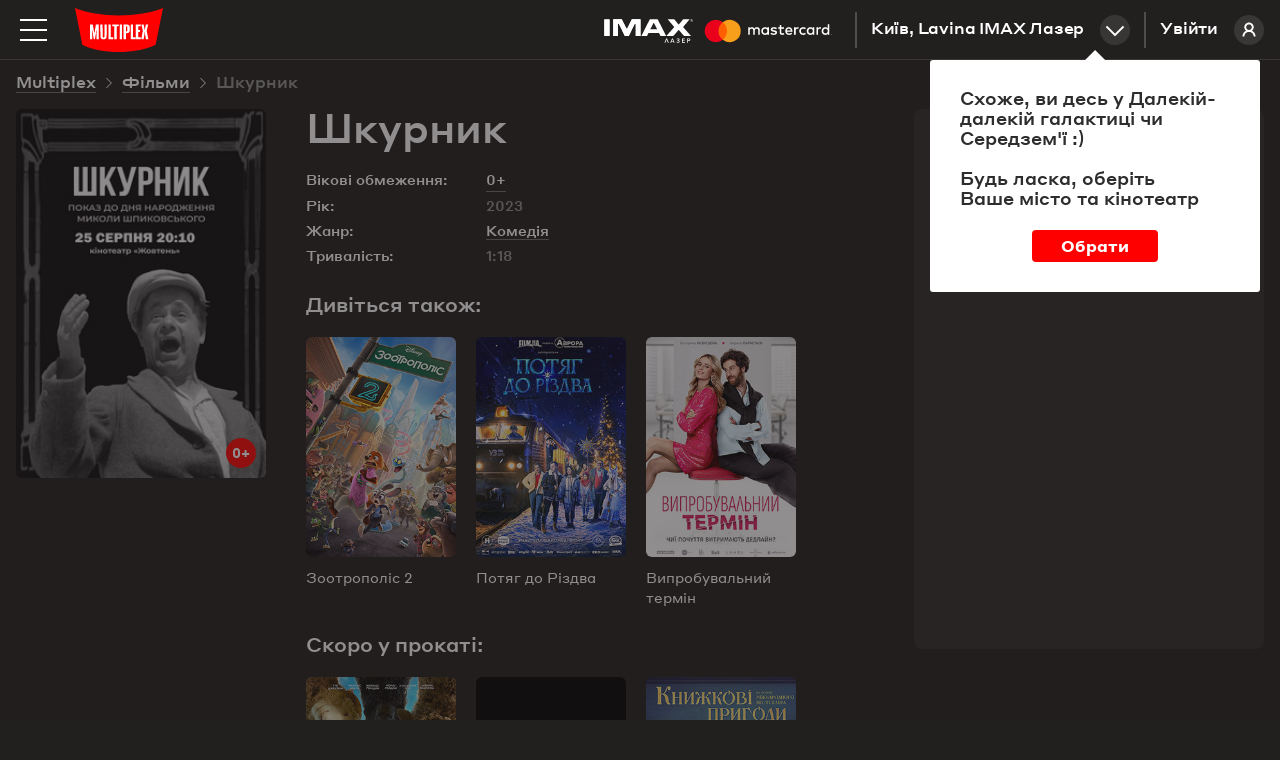

--- FILE ---
content_type: text/html; charset=utf-8
request_url: https://multiplex.ua/movie/355441
body_size: 22197
content:






<!DOCTYPE html >
	
<html prefix="og: http://ogp.me/ns#" lang="uk">
<head>
		
	
	
	
	<meta charset="UTF-8">
	<link rel="canonical" href="https://multiplex.ua/movie/355441" />
	<meta name="apple-itunes-app" content="app-id=1160648734">
	<link rel="shortcut icon" href="/img/favicon.png" type="image/x-icon">
	<script defer src="/js/vendor/jquery-2.1.3.min.js"></script>
	<script>
		var CURRENCY = '₴'
		var PRICE_FROM = "від"
		
		var dtplang = "ua"
		if (dtplang == "ua") {
			dtplang = "uk"
		}
		var firstVisit =  true ,
		noCity =  false 
	</script>
	
	<script defer src="/js/dst/cookie.js"></script>
	<script defer src="/js/vendor/jquery.maskedinput.min.js"></script>
	<link rel="stylesheet" type="text/css" href="/css/index.css?v=202508201140">
	<script>
		var mobiledetect =  false  || window.innerWidth <= 1024;
	</script>
	
	<script defer src="/js/vendor/jquery.mousewheel.min.js"></script>
	<link rel="stylesheet" type="text/css" href="/js/vendor/datetimepicker/jquery.datetimepicker.min.css">
	<script defer src="/js/vendor/datetimepicker/jquery.datetimepicker.full.min.js"></script>
	<script defer src="/js/vendor/moment.js"></script>
	<script defer src="/js/dst/ads.js?v=202508201140"></script>
	<script defer src="/js/dst/commons.js?v=202508201140"></script>
	
	
	<meta name="viewport" content="width=device-width,initial-scale=1,maximum-scale=1,user-scalable=no">
	
	<meta name="google-site-verification" content="0iQPJdb6Va9SYitKgn5reAWypk4zAUic28VLdJKCtoo" />
	<meta name="format-detection" content="date=no, address=no, time=no">
			<link 
				rel="alternate" 

				hreflang="ru" 
				hreflang="ru" 
				hreflang="ru" 

				href="https://multiplex.ua/ru/movie/355441" 
			/>
			<link 
				rel="alternate" 

				hreflang="uk" 
				hreflang="ua" 
				hreflang="ua" 

				href="https://multiplex.ua/movie/355441" 
			/>
			<link 
				rel="alternate" 

				hreflang="en" 
				hreflang="en" 
				hreflang="en" 

				href="https://multiplex.ua/en/movie/355441" 
			/>
	
	<script>
		(function(i,s,o,g,r,a,m){
			i["esSdk"] = r;
			i[r] = i[r] || function() {
			(i[r].q = i[r].q || []).push(arguments)
			}, a=s.createElement(o), m=s.getElementsByTagName(o)[0]; a.async=1; a.src=g;
			m.parentNode.insertBefore(a,m)}
			) (window, document, "script", "https://esputnik.com/scripts/v1/public/scripts?apiKey=eyJhbGciOiJSUzI1NiJ9.[base64].P5HZwwPK4CVR3lXiMMDOkRu1aW_Onp_rpMgSZN6AnDn1w7MyCj333HF3Of3Ee_cNvpwQd5KIPLTuRgdH_qntEw&domain=86DFBEF0-8D98-4D6B-88C2-5A716E028DC4", "es");
			es("pushOn");
	</script>
	
    <script>(function(w,d,s,l,i){w[l]=w[l]||[];w[l].push({'gtm.start':
        new Date().getTime(),event:'gtm.js'});var f=d.getElementsByTagName(s)[0],
        j=d.createElement(s),dl=l!='dataLayer'?'&l='+l:'';j.async=true;j.src=
        'https://www.googletagmanager.com/gtm.js?id='+i+dl;f.parentNode.insertBefore(j,f);
        })(window,document,'script','dataLayer','GTM-P29CGXTX');</script>
	

	<script>                 
		(function (d, s, i, r) {                                
		if (d.getElementById(i)) { return; }                                
		var n = d.createElement(s); 
		e = d.getElementsByTagName(s)[0]; 
		n.id = i;                                
		n.src = "https://webtracking-v01.bpmonline.com/Src/tracking_" + r + ".js"; e.parentNode.insertBefore(n, e);                 
		})(document, "script", "bpmTracking", "Clwzhbt3hrIye65KjEmdbpSY0B2OK4PVaotu5yIF"); 
	</script>




 
<script async src="https://www.googletagmanager.com/gtag/js?id=G-57R752LTC1"></script> 
<script> 
	window.dataLayer = window.dataLayer || []; function gtag(){dataLayer.push(arguments);} gtag('js', new Date()); gtag('config', 'G-57R752LTC1'); 
</script>

 
<script> 
	function gtag_report_conversion(url) { 
		var callback = function () {
			
			
			
			}; 
		gtag('event', 'conversion', { 'send_to': 'AW-931060705/DMl7CM-0sokBEOG3-7sD', 'transaction_id': sessionStorage.getItem('conversionGuid'), 'event_callback': callback }); 
		return false; 
	} 
</script>



	<script>
		window.analyticsData = {
			dynx_pagetype: "offerdetail",
			dynx_itemid: "HO00005077"
		}
	</script>
	<meta property="og:title" content='Шкурник - Multiplex' />
	<meta property="og:description" content="" />
	<meta property="og:url" content="https://multiplex.ua/movie/355441" />
	<meta property="og:image" content="https://multiplex.ua/images/a2/a7/a2a70e6953a333d816fab95b2341d720.jpeg" />
	<meta property="og:image:width" content="1024" />
	<meta property="og:image:height" content="704" />
	<meta property="og:type" content="video.movie" />
	
	
	
	
	
	

													
													
													
													
													
													
													
													
													
													
													
													

	<script defer src="/js/dst/movie.js?v=202508201140"></script>
	<script>
		
		var filmName_GA = ""
	
		var fbFilmData = {
			content_ids: ["HO00005077"],
			content_name: "Шкурник"
		}
		
	</script>
	<title>Шкурник (2023)  - відгуки глядачів, рейтинг фільму, рецензії кінокритиків і трейлери | Мультиплекс</title>

	<meta name="description" content="Шкурник (2023) - рейтинг кіно, відгуки і оцінки глядачів ✅ Думка кінокритиків ✅ Вся інформація про фільм на сайті ❱❱❱ ⭐️ MULTIPLEX ⭐️." />
	
	<meta name="Keywords" content='Шкурник, , Шкурник трейлер, Шкурник дата виходу, Шкурник кіно, Шкурник билети, Шкурник актори, Шкурник афиша, Шкурник кінотеатр, Шкурник розклад' />
	
	<script>
		var mvid =  355441 
	</script>
	<style>
		.movie_description p strong, .movie_description p strong a {
			font-weight: 700;
		}
	</style>
</head>
<body style="overflow: auto; background-color: #221f1f;">












<script type="application/ld+json">
{
	"@context": "http://schema.org",
	"@type": "Movie",
	"name": "Шкурник",
	"description": "",
	"image": "https://multiplex.ua\/images\/f4\/ea\/f4ea628ae179aa1d9e5ef3edce3ff039.jpeg",
	"sameAs": ["https://multiplex.ua/ru/movie/355441""https://multiplex.ua/en/movie/355441"],
	"duration": "1:18",
	"alternativeHeadline": "",
	"dateCreated": "2023-08-15",
		"genre": "Комедія",
	"director": {
		"@type": "Person",
		"name": ""
	},	
	"aggregateRating": {
    "@type": "AggregateRating",
    "ratingValue": "8",
		"bestRating": "10",
    "ratingCount": "8000"
  }
}
</script>








<noscript><iframe src="https://www.googletagmanager.com/ns.html?id=GTM-P29CGXTX"
	height="0" width="0" style="display:none;visibility:hidden"></iframe></noscript>


<script>
var pageIdent = "movie",
	up = "";
</script>


<script type="application/ld+json">
	{
		"@context": "http://schema.org",
		"@type": "Organization",
		"name": "Multiplex",
		"description": "MULTIPLEX — найбільша мережа кінотеатрів в Україні",
		"alternateName": "Мультиплекс",
		"brand": "Multiplex",
		"url": "https://multiplex.ua",
		"logo": "https://multiplex.ua/img/logo.svg",
		"foundingDate": "2003",
		"founder": "Антон Пугач",
		"address": {
			"@type": "PostalAddress",
			"addressLocality": "Київ, Україна",
			"postalCode": "03035",
			"streetAddress": "вул. Липківського, 45, бізнес центр \u0022НЕСТ\u0022, офіс 707",
		},
		"sameAs": [
			"https://uk.wikipedia.org/wiki/Multiplex_(мережа_кінотеатрів)",
			"https://www.facebook.com/uamultiplex",
			"https://www.youtube.com/user/MultiplexChannel",
			"https://www.instagram.com/multiplex_official/"
		]
	}
</script>


<p class="lang_close" style="display: none">Перейти до сайту</p>
<p class="lang_next" style="display: none">Наступна підказка</p>
<div class="modal_youtube">
	<div class="yt_header">
		<p class="yt_heading"><i class="backsho"></i><span>Трейлер</span>: <a href="/" style="pointer-events: none"></a></p>
		<p class="yt_close">Закрити <i></i></p>
	</div>
	<div class="yt_iframe">
		<img src="/img/logo_about.svg" class="yt_preload animated" alt="Loading..." title="Loading...">
	</div>
</div>


<div class="header  ">
	<div class="header-top">

		<img 
			class="menu-btn" 
			src="/img/menu.svg" 
			alt="Меню" 
			title="Меню"
		>
		<a class="logolink" href="/"><img src="/img/logo.svg" alt="Multiplex" title="Multiplex"></a>
		
		<a class="lk_link" href="https://friends.multiplex.ua" rel="nofollow">
			Увійти
			<img src="/img/ava_temp1.svg" alt="">
		</a>

		<div class="geo" id="tocinemas">Київ, Lavina IMAX Лазер<div class="geo_select"></div></div>


		

			

			

			
				
					<a href="/imax_laser" class="imax_link twins_link" style="line-height: 0">
						<img src="/img/imax_laser/logo_imax_white.svg" style="height: 24px; position: relative;" alt="IMAX LASER" title="IMAX LASER">
						<svg width="148" viewBox="0 0 479 110" xmlns="http://www.w3.org/2000/svg"><g fill="none" fill-rule="evenodd"><path d="M0 0h478.99v109.97H0z"/><path d="M216.39 67.11v-15c0-5.66-3.61-9.47-9.42-9.52a9.27 9.27 0 0 0-8.41 4.26 8.79 8.79 0 0 0-7.91-4.26 7.92 7.92 0 0 0-7 3.56v-3h-5.21v23.96h5.26V53.84c0-4.16 2.3-6.36 5.86-6.36 3.56 0 5.21 2.25 5.21 6.31v13.32H200V53.84c0-4.16 2.4-6.36 5.86-6.36 3.46 0 5.26 2.25 5.26 6.31v13.32h5.27zm77.83-23.94h-8.51v-7.26h-5.26v7.26h-4.86v4.76h4.86v10.91c0 5.56 2.15 8.87 8.31 8.87a12.24 12.24 0 0 0 6.51-1.85l-1.5-4.46a9.62 9.62 0 0 1-4.61 1.35c-2.6 0-3.46-1.6-3.46-4V47.93h8.51l.01-4.76zm44.43-.6a7.06 7.06 0 0 0-6.31 3.51v-2.91h-5.16v23.94h5.21V53.69c0-4 1.7-6.16 5.11-6.16a8.49 8.49 0 0 1 3.26.6l1.6-4.91a11.13 11.13 0 0 0-3.71-.65zm-67.17 2.5a17.9 17.9 0 0 0-9.77-2.5c-6.06 0-10 2.91-10 7.66 0 3.91 2.9 6.31 8.26 7.06l2.45.35c2.85.4 4.21 1.15 4.21 2.5 0 1.85-1.9 2.91-5.46 2.91a12.76 12.76 0 0 1-8-2.5l-2.37 4.05a17.27 17.27 0 0 0 10.37 3.11c6.91 0 10.92-3.26 10.92-7.81 0-4.21-3.16-6.41-8.36-7.16l-2.45-.35c-2.25-.3-4.06-.75-4.06-2.35 0-1.75 1.7-2.8 4.56-2.8a15.43 15.43 0 0 1 7.46 2.05l2.24-4.22zM411 42.57a7.06 7.06 0 0 0-6.31 3.51v-2.91h-5.16v23.94h5.21V53.69c0-4 1.7-6.16 5.11-6.16a8.49 8.49 0 0 1 3.26.6l1.6-4.91a11.13 11.13 0 0 0-3.71-.65zm-67.09 12.57c0 7.26 5.06 12.57 12.77 12.57a12.54 12.54 0 0 0 8.61-2.86l-2.5-4.21a10.52 10.52 0 0 1-6.26 2.15c-4.16 0-7.21-3.06-7.21-7.66s3.06-7.61 7.21-7.66a10.52 10.52 0 0 1 6.26 2.15l2.5-4.21a12.54 12.54 0 0 0-8.61-2.86c-7.71 0-12.77 5.31-12.77 12.57v.02zm48.78 0v-12h-5.21v2.91a9.08 9.08 0 0 0-7.56-3.51c-6.71 0-12 5.26-12 12.57 0 7.31 5.26 12.57 12 12.57a9.08 9.08 0 0 0 7.56-3.51v2.9h5.21V55.14zm-19.38 0c0-4.21 2.75-7.66 7.26-7.66 4.31 0 7.21 3.31 7.21 7.66s-2.9 7.66-7.21 7.66c-4.51 0-7.26-3.46-7.26-7.66zm-62.86-12.57c-7 0-11.92 5.11-11.92 12.57 0 7.61 5.11 12.57 12.27 12.57a14.55 14.55 0 0 0 9.82-3.36l-2.55-3.86a11.41 11.41 0 0 1-7 2.5c-3.36 0-6.41-1.55-7.16-5.86h17.78c.05-.65.1-1.3.1-2 0-7.46-4.66-12.57-11.37-12.57l.03.01zm-.1 4.66c3.36 0 5.51 2.1 6.06 5.81H304c.55-3.46 2.65-5.81 6.36-5.81h-.01zM441 55.14V33.55h-5.21v12.52a9.08 9.08 0 0 0-7.56-3.51c-6.71 0-12 5.26-12 12.57 0 7.31 5.26 12.57 12 12.57a9.08 9.08 0 0 0 7.56-3.51v2.9H441V55.14zm6.09 9.76a1.53 1.53 0 0 1 1.09.45 1.49 1.49 0 0 1 0 2.14 1.6 1.6 0 0 1-.49.33 1.5 1.5 0 0 1-.6.12 1.55 1.55 0 0 1-1.44-.93 1.5 1.5 0 0 1 0-1.18 1.52 1.52 0 0 1 .82-.81 1.57 1.57 0 0 1 .64-.12h-.02zm0 2.7a1.13 1.13 0 0 0 .46-.09 1.19 1.19 0 0 0 0-2.18 1.15 1.15 0 0 0-.46-.09 1.19 1.19 0 0 0-.47.09 1.19 1.19 0 0 0-.38 1.93 1.19 1.19 0 0 0 .87.34h-.02zm.09-1.9a.64.64 0 0 1 .42.12.4.4 0 0 1 .15.33.38.38 0 0 1-.12.29.56.56 0 0 1-.33.14l.46.53h-.36l-.43-.53h-.14v.53h-.3v-1.4l.65-.01zm-.35.26v.38h.35a.34.34 0 0 0 .19 0 .16.16 0 0 0 .07-.14.16.16 0 0 0-.07-.14.34.34 0 0 0-.19 0l-.35-.1zm-25.19-10.82c0-4.21 2.75-7.66 7.26-7.66 4.31 0 7.21 3.31 7.21 7.66s-2.9 7.66-7.21 7.66c-4.51 0-7.26-3.46-7.26-7.66zm-175.9 0v-12h-5.21v2.91a9.08 9.08 0 0 0-7.53-3.48c-6.71 0-12 5.26-12 12.57 0 7.31 5.26 12.57 12 12.57a9.08 9.08 0 0 0 7.56-3.51v2.9h5.21l-.03-11.96zm-19.38 0c0-4.21 2.75-7.66 7.26-7.66 4.31 0 7.21 3.31 7.21 7.66s-2.9 7.66-7.21 7.66c-4.51 0-7.26-3.45-7.26-7.66z" fill="#FFF" fill-rule="nonzero"/><g fill-rule="nonzero"><path fill="#FF5F00" d="M80.46 26.68h31.5v56.61h-31.5z"/><path d="M82.46 55a35.94 35.94 0 0 1 13.75-28.3c-14.76-11.6-35.956-9.91-48.693 3.881-12.736 13.792-12.736 35.056 0 48.848C60.254 93.22 81.45 94.909 96.21 83.31A35.94 35.94 0 0 1 82.46 55z" fill="#EB001B"/><path d="M154.46 55a36 36 0 0 1-58.25 28.3 36 36 0 0 0 0-56.61A36 36 0 0 1 154.46 55zM151 77.29v-1.16h.47v-.23h-1.17v.24h.47v1.16l.23-.01zm2.31 0v-1.4H153l-.42 1-.42-1h-.37v1.4h.21v-1.05l.39.91h.27l.39-.91v1.06l.26-.01z" fill="#F79E1B"/></g></g></svg>
					</a>
				

				

			

			
			
			


			


						 

		

	</div>
</div>


<div class="mob_blackout"></div>
<div class="modal_ticketing">
	<div class="yt_header">
		<p class="yt_heading"><i class="backsho"></i>Вибір місць: <a href="/" style="pointer-events: none"></a></p>
		<p class="yt_close">Закрити <i></i></p>
	</div>
	<div class="ticket_iframe">
		<img src="/img/logo_about.svg" class="yt_preload animated" alt="loading...">
		<iframe id="tktiframe" style="width: 100%; height: 100%" allowfullscreen=""></iframe>
	</div>
</div>
<div class="left_menu js-left-menu">
	<div class="container">
		<div class="menu_close"></div>
		<ul class="langs">
				<li data-lang="ru" ><a href="/ru/movie/355441" hreflang='ru' target="_top">ru</a></li>
				<li data-lang="ua" class="active"><a href="/movie/355441" hreflang='uk' target="_top">ua</a></li>
				<li data-lang="en" ><a href="/en/movie/355441" hreflang='en' target="_top">en</a></li>
		</ul>
		<div class="menu_logo">
			<svg width="210" height="105" xmlns:xlink="http://www.w3.org/1999/xlink">
				<defs>
					<path id="a" d="M0 .09h209.987v104.74H0z"/>
				</defs>
				<g fill="none" fill-rule="evenodd">
					<g>
						<mask id="b" fill="#fff">
							<use xlink:href="#a"/>
						</mask>
						<path d="M209.987.09C154.95 23.598 55.037 23.598 0 .09l17.499 87.28c44.632 23.233 126.984 23.325 174.989 0L209.987.09z" fill="red" mask="url(#b)"/>
					</g>
					<path fill="#FFF" d="M49.285 40l-3.342 19.17-.225 1.288h-.436l-.223-1.278L41.715 40 35 40.005V75h5.192l.021-10.34-.445-11.697h.418L44.131 75h2.738l3.945-22.037h.418l-.445 11.696V75H56V40.005zM70.26 40l-.143 28.877c0 1.517-1.41 1.868-2.117 1.868-.796 0-2.117-.351-2.117-1.868L65.74 40H60l.475 27.557C60.475 72.42 62.268 75 68 75s7.525-2.581 7.525-7.443L76 40h-5.74zM85.228 70.636V40H80v35h11v-4.364zM138.362 70.636V40H133v35h11v-4.364zM157 44.364V40h-11v35h10.925v-4.364h-5.655V57.58h4.216v-4.364h-4.216v-8.852zM104 40H89v4.21h4.741V75h5.518V44.21H104zM107 75h5V40h-5zM125.287 53.821c0 1.363-.301 2.613-2.578 2.613h-.996V44.362h1.407c2.44 0 2.167 1.565 2.167 2.928v6.531zm-1.623-13.818L116 40v35h5.713V60.83h2.14c4.803 0 7.147-2.412 7.147-6.17v-8.13c0-3.758-1.733-6.527-7.336-6.527zM174.646 40h-5.56l-2.37 13.027h-.432L163.914 40h-5.56l3.51 15.071L158 75h5.764l2.013-12.028.51-5.735h.422l.515 5.735L169.199 75H175l-3.863-19.929z"/>
				</g>
			</svg>
		</div>
		<div class="mob_container">
			<div class="menu_list"><a href="/" class="menu_item">Зараз у кіно</a><a href="/soon" class="menu_item">Скоро у прокаті</a>

				
		   		<a href="https://new.multiplex.ua/order/cinema/0000000017/concession" class="menu_item yellow">Купити попкорн онлайн</a>
				

				<a href="/promotions" class="menu_item">Акції та знижки</a><a href="/cinemas" class="menu_item">Кінотеатри</a>
				



				
				<a href="/refund" class="menu_item">Повернення квитків
					</a><a href="/faq#open_feedbeck_menu" class="menu_item">Допомога
					</a><a href="/about" class="menu_item">Про компанію</a>
				<a href="javascript:;" id="tofeedback" class="menu_item" style="display: none">Написати нам</a>
			</div>
			<div class="menu-block">
				<div class="menu-block-heading">
					Особистий кабінет
				</div>
				<a href="https://friends.multiplex.ua" class="menu-block-btn" rel="nofollow">
					<img 
						src="/img/ava_temp1.svg" 
						alt='Увійти'
					>Увійти
				</a>
			</div>
		</div>

		<div class="menu-block">
			<div class="menu-block-heading">Ми в соціальних мережах</div>

			<div class="menu_soc">
				<a class="menu_soc_item" href="https://www.facebook.com/uamultiplex" rel="nofollow" target="_blank">
					<svg fill="none" height="28" viewBox="0 0 28 28" width="28" xmlns="http://www.w3.org/2000/svg">
						<path d="M12.0422 22V14.4923H10V11.7892H12.0422V9.4804C12.0422 7.66611 13.2486 6 16.0282 6C17.1537 6 17.9859 6.10488 17.9859 6.10488L17.9203 8.62914C17.9203 8.62914 17.0716 8.6211 16.1454 8.6211C15.143 8.6211 14.9824 9.07014 14.9824 9.81544V11.7892H18L17.8687 14.4923H14.9824V22H12.0422Z"
									fill="white" />
						

						<rect class="hover-border" height="27" rx="7.5" stroke="white" width="27" x="0.5" y="0.5" />
					</svg>
					Facebook
				</a>

				<a class="menu_soc_item" href="https://www.youtube.com/user/MultiplexChannel" rel="nofollow" target="_blank">
					<svg fill="none" height="28" viewBox="0 0 28 28" width="28" xmlns="http://www.w3.org/2000/svg">
						<g clip-path="url(#clip0_1419_7416)">
							<path d="M21.6667 10.338C21.5761 10.0148 21.3996 9.7222 21.156 9.4913C20.9055 9.25331 20.5985 9.08306 20.264 8.99664C19.012 8.66664 13.996 8.66664 13.996 8.66664C11.9049 8.64284 9.81427 8.74749 7.73598 8.97997C7.40144 9.07278 7.09503 9.24683 6.84398 9.48664C6.59732 9.72397 6.41865 10.0166 6.32532 10.3373C6.10111 11.5451 5.99218 12.7715 5.99998 14C5.99198 15.2273 6.10065 16.4533 6.32532 17.6626C6.41665 17.982 6.59465 18.2733 6.84198 18.5086C7.08932 18.744 7.39732 18.914 7.73598 19.004C9.00465 19.3333 13.996 19.3333 13.996 19.3333C16.0898 19.3571 18.183 19.2525 20.264 19.02C20.5985 18.9335 20.9055 18.7633 21.156 18.5253C21.3995 18.2945 21.5758 18.0018 21.666 17.6786C21.896 16.4713 22.0079 15.2444 22 14.0153C22.0173 12.781 21.9056 11.5483 21.6667 10.3373V10.338ZM12.4013 16.2826V11.718L16.5747 14.0006L12.4013 16.2826Z"
										fill="white" />
							
						</g>
						<rect class="hover-border" height="27" rx="7.5" stroke="white" width="27" x="0.5" y="0.5" />
						<defs>
							<clipPath id="clip0_1419_7416">
								<rect fill="white" height="16" transform="translate(6 6)" width="16" />
							</clipPath>
						</defs>
					</svg>
					Youtube
				</a>

				<a class="menu_soc_item" href="https://www.instagram.com/multiplex_official/" rel="nofollow" target="_blank">
					<svg fill="none" height="28" viewBox="0 0 28 28" width="28" xmlns="http://www.w3.org/2000/svg">
						<ellipse cx="13.5769" cy="13.8125" rx="5.84615" ry="5.9375" stroke="white" stroke-width="1.5" />
						<ellipse cx="20.8216" cy="6.45455" fill="white" rx="1.67832" ry="1.70455" />
						<rect class="hover-border" height="27" rx="7.5" stroke="white" width="27" x="0.5" y="0.5" />
					</svg>
					Instagram
				</a>

				<a class="menu_soc_item" href="https://t.me/super_cheese">
					<svg fill="none" height="28" viewBox="0 0 28 28" width="28" xmlns="http://www.w3.org/2000/svg">
						<path clip-rule="evenodd"
									d="M7.09992 13.0733C11.3949 11.1916 14.2589 9.95115 15.6919 9.35181C19.7834 7.64056 20.6335 7.34329 21.1877 7.33348C21.3095 7.33132 21.5821 7.36169 21.7586 7.50572C21.9076 7.62734 21.9486 7.79162 21.9683 7.90692C21.9879 8.02223 22.0123 8.2849 21.9929 8.49013C21.7712 10.8327 20.8118 16.5175 20.3237 19.1412C20.1172 20.2514 19.7105 20.6237 19.3169 20.6601C18.4613 20.7393 17.8116 20.0915 16.9829 19.5453C15.6862 18.6906 14.9537 18.1585 13.695 17.3245C12.2404 16.3606 13.1834 15.8308 14.0124 14.965C14.2293 14.7385 17.999 11.2906 18.0719 10.9778C18.0811 10.9387 18.0895 10.7929 18.0034 10.7159C17.9172 10.6389 17.7901 10.6652 17.6983 10.6862C17.5683 10.7159 15.4968 12.0926 11.4839 14.8165C10.8959 15.2225 10.3633 15.4203 9.88616 15.41C9.36012 15.3985 8.34822 15.1109 7.59598 14.865C6.67333 14.5634 5.94002 14.404 6.00388 13.8918C6.03714 13.625 6.40248 13.3522 7.09992 13.0733Z"
									fill="white"
									fill-rule="evenodd" />
						

						<rect class="hover-border" height="27" rx="7.5" stroke="white" width="27" x="0.5" y="0.5" />
					</svg>
					Telegram
				</a>
			</div>


		</div>
	</div>
</div>
<div class="menu right_menu animatedlong slideInUp">
	<img class="menu_close" src="/img/menu_close.png" alt='Закрити' title='Закрити'>
	<div class="citylist">
		<p class="heading">Місто:</p>
			<p class="cityname active"><span>Київ</span></p>
			<p class="cityname "><span>Дніпро</span></p>
			<p class="cityname "><span>Львів</span></p>
			<p class="cityname "><span>Одеса</span></p>
			<p class="cityname "><span>Миколаїв</span></p>
			<p class="cityname "><span>Харків</span></p>
			<p class="cityname "><span>Хмельницький</span></p>
			<p class="cityname "><span>Житомир</span></p>
			<p class="cityname "><span>Кривий Ріг</span></p>
			<p class="cityname "><span>Чернігів</span></p>
			<p class="cityname "><span>Полтава</span></p>
			<p class="cityname "><span>Ужгород</span></p>
			<p class="cityname "><span>Луцьк</span></p>
			<p class="cityname "><span>Черкаси</span></p>
		
	</div>
		<div class="rm_clist" style="display: block" data-cityname="Київ">
			<p class="heading heading--inverse">Кінотеатр:</p>
				<div class="cinema active" data-id="0000000017" data-name="Lavina IMAX Лазер">
					<div class="c_left">
						<p class="cname_s cname"><span>Lavina IMAX Лазер</span></p>
						<p class="address">вул. Берковецька, 6Д</p>
					</div>
						<a href="/cinema/kyiv/lavina" class="about cname"><img src="/img/rm_sch.png" title='Розклад сеансів' alt='Розклад сеансів'>Розклад сеансів </a>
				</div>
				<div class="cinema " data-id="0000000034" data-name="Respublika Park IMAX">
					<div class="c_left">
						<p class="cname_s cname"><span>Respublika Park IMAX</span></p>
						<p class="address">Кільцева дорога, 1</p>
					</div>
						<a href="/cinema/kyiv/respublika" class="about cname"><img src="/img/rm_sch.png" title='Розклад сеансів' alt='Розклад сеансів'>Розклад сеансів </a>
				</div>
				<div class="cinema " data-id="0000000032" data-name="Retroville ScreenX">
					<div class="c_left">
						<p class="cname_s cname"><span>Retroville ScreenX</span></p>
						<p class="address"> просп. Європейського Союзу, 47</p>
					</div>
						<a href="/cinema/kyiv/retroville" class="about cname"><img src="/img/rm_sch.png" title='Розклад сеансів' alt='Розклад сеансів'>Розклад сеансів </a>
				</div>
				<div class="cinema " data-id="0000000003" data-name="Проспект">
					<div class="c_left">
						<p class="cname_s cname"><span>Проспект</span></p>
						<p class="address">вул. Гната Хоткевича, 1В</p>
					</div>
						<a href="/cinema/kyiv/prospect" class="about cname"><img src="/img/rm_sch.png" title='Розклад сеансів' alt='Розклад сеансів'>Розклад сеансів </a>
				</div>
				<div class="cinema " data-id="0000000005" data-name="Атмосфера">
					<div class="c_left">
						<p class="cname_s cname"><span>Атмосфера</span></p>
						<p class="address">Столичне шосе, 103</p>
					</div>
						<a href="/cinema/kyiv/atmosphera" class="about cname"><img src="/img/rm_sch.png" title='Розклад сеансів' alt='Розклад сеансів'>Розклад сеансів </a>
				</div>
				<div class="cinema " data-id="0000000004" data-name="Victoria Gardens">
					<div class="c_left">
						<p class="cname_s cname"><span>Victoria Gardens</span></p>
						<p class="address">вул. Лугова, 12</p>
					</div>
						<a href="/cinema/kyiv/karavan" class="about cname"><img src="/img/rm_sch.png" title='Розклад сеансів' alt='Розклад сеансів'>Розклад сеансів </a>
				</div>
				<div class="cinema " data-id="0000000001" data-name="Komod">
					<div class="c_left">
						<p class="cname_s cname"><span>Komod</span></p>
						<p class="address">вул. Шептицького, 4A</p>
					</div>
						<a href="/cinema/kyiv/komod" class="about cname"><img src="/img/rm_sch.png" title='Розклад сеансів' alt='Розклад сеансів'>Розклад сеансів </a>
				</div>
				<div class="cinema " data-id="0000000031" data-name="ЦУМ">
					<div class="c_left">
						<p class="cname_s cname"><span>ЦУМ</span></p>
						<p class="address">вул. Хрещатик, 38, Київ</p>
					</div>
						<a href="/cinema/kyiv/tsum" class="about cname"><img src="/img/rm_sch.png" title='Розклад сеансів' alt='Розклад сеансів'>Розклад сеансів </a>
				</div>
		</div>
		<div class="rm_clist"  data-cityname="Дніпро">
			<p class="heading heading--inverse">Кінотеатр:</p>
				<div class="cinema " data-id="0000000011" data-name="Караван">
					<div class="c_left">
						<p class="cname_s cname"><span>Караван</span></p>
						<p class="address">вул. Нижньодніпровська, 17</p>
					</div>
						<a href="/cinema/dnipro/karavandnepr" class="about cname"><img src="/img/rm_sch.png" title='Розклад сеансів' alt='Розклад сеансів'>Розклад сеансів </a>
				</div>
				<div class="cinema " data-id="0000000018" data-name="Дафі IMAX">
					<div class="c_left">
						<p class="cname_s cname"><span>Дафі IMAX</span></p>
						<p class="address">бул. Зоряний, 1А</p>
					</div>
						<a href="/cinema/dnipro/dafi_imax" class="about cname"><img src="/img/rm_sch.png" title='Розклад сеансів' alt='Розклад сеансів'>Розклад сеансів </a>
				</div>
		</div>
		<div class="rm_clist"  data-cityname="Львів">
			<p class="heading heading--inverse">Кінотеатр:</p>
				<div class="cinema " data-id="0000000020" data-name="Victoria Gardens">
					<div class="c_left">
						<p class="cname_s cname"><span>Victoria Gardens</span></p>
						<p class="address">вул. Кульпарківська, 226 А</p>
					</div>
						<a href="/cinema/lviv/victoriagardens" class="about cname"><img src="/img/rm_sch.png" title='Розклад сеансів' alt='Розклад сеансів'>Розклад сеансів </a>
				</div>
				<div class="cinema " data-id="0000000027" data-name="Spartak">
					<div class="c_left">
						<p class="cname_s cname"><span>Spartak</span></p>
						<p class="address">вул. Гетьмана Мазепи, 1Б</p>
					</div>
						<a href="/cinema/lviv/spartak" class="about cname"><img src="/img/rm_sch.png" title='Розклад сеансів' alt='Розклад сеансів'>Розклад сеансів </a>
				</div>
		</div>
		<div class="rm_clist"  data-cityname="Одеса">
			<p class="heading heading--inverse">Кінотеатр:</p>
				<div class="cinema " data-id="0000000029" data-name="Gagarinn Plaza">
					<div class="c_left">
						<p class="cname_s cname"><span>Gagarinn Plaza</span></p>
						<p class="address">вул. Генуезька, 5/2</p>
					</div>
						<a href="/cinema/odesa/gagarinn_plaza" class="about cname"><img src="/img/rm_sch.png" title='Розклад сеансів' alt='Розклад сеансів'>Розклад сеансів </a>
				</div>
				<div class="cinema " data-id="0000000030" data-name="Riviera ScreenX">
					<div class="c_left">
						<p class="cname_s cname"><span>Riviera ScreenX</span></p>
						<p class="address">Південна дорога, 101А, Одеська область</p>
					</div>
						<a href="/cinema/odesa/riviera" class="about cname"><img src="/img/rm_sch.png" title='Розклад сеансів' alt='Розклад сеансів'>Розклад сеансів </a>
				</div>
		</div>
		<div class="rm_clist"  data-cityname="Миколаїв">
			<p class="heading heading--inverse">Кінотеатр:</p>
				<div class="cinema " data-id="0000000013" data-name="City Center">
					<div class="c_left">
						<p class="cname_s cname"><span>City Center</span></p>
						<p class="address">пр-т. Центральний, 98</p>
					</div>
						<a href="/cinema/mykolaiv/citycenter" class="about cname"><img src="/img/rm_sch.png" title='Розклад сеансів' alt='Розклад сеансів'>Розклад сеансів </a>
				</div>
		</div>
		<div class="rm_clist"  data-cityname="Харків">
			<p class="heading heading--inverse">Кінотеатр:</p>
				<div class="cinema " data-id="0000000033" data-name="Nikolsky">
					<div class="c_left">
						<p class="cname_s cname"><span>Nikolsky</span></p>
						<p class="address">Григорія Сковороди, 2а</p>
					</div>
						<a href="/cinema/kharkiv/nikolsky" class="about cname"><img src="/img/rm_sch.png" title='Розклад сеансів' alt='Розклад сеансів'>Розклад сеансів </a>
				</div>
				<div class="cinema " data-id="0000000016" data-name="Дафі">
					<div class="c_left">
						<p class="cname_s cname"><span>Дафі</span></p>
						<p class="address">вул. Героїв Праці, 9</p>
					</div>
						<a href="/cinema/kharkiv/dafi" class="about cname"><img src="/img/rm_sch.png" title='Розклад сеансів' alt='Розклад сеансів'>Розклад сеансів </a>
				</div>
		</div>
		<div class="rm_clist"  data-cityname="Хмельницький">
			<p class="heading heading--inverse">Кінотеатр:</p>
				<div class="cinema " data-id="0000000009" data-name="Оазис">
					<div class="c_left">
						<p class="cname_s cname"><span>Оазис</span></p>
						<p class="address">вул. Степана Бандери, 2А</p>
					</div>
						<a href="/cinema/khmelnytskyi/oazis" class="about cname"><img src="/img/rm_sch.png" title='Розклад сеансів' alt='Розклад сеансів'>Розклад сеансів </a>
				</div>
		</div>
		<div class="rm_clist"  data-cityname="Житомир">
			<p class="heading heading--inverse">Кінотеатр:</p>
				<div class="cinema " data-id="0000000007" data-name="Глобал UA">
					<div class="c_left">
						<p class="cname_s cname"><span>Глобал UA</span></p>
						<p class="address">вул. Київська, 77</p>
					</div>
						<a href="/cinema/zhytomyr/globalua" class="about cname"><img src="/img/rm_sch.png" title='Розклад сеансів' alt='Розклад сеансів'>Розклад сеансів </a>
				</div>
		</div>
		<div class="rm_clist"  data-cityname="Кривий Ріг">
			<p class="heading heading--inverse">Кінотеатр:</p>
				<div class="cinema " data-id="0000000015" data-name="Victory Plaza">
					<div class="c_left">
						<p class="cname_s cname"><span>Victory Plaza</span></p>
						<p class="address">проспект Центральний, 37</p>
					</div>
						<a href="/cinema/kryvyi_rih/victoriaplaza" class="about cname"><img src="/img/rm_sch.png" title='Розклад сеансів' alt='Розклад сеансів'>Розклад сеансів </a>
				</div>
		</div>
		<div class="rm_clist"  data-cityname="Чернігів">
			<p class="heading heading--inverse">Кінотеатр:</p>
				<div class="cinema " data-id="0000000006" data-name="Hollywood">
					<div class="c_left">
						<p class="cname_s cname"><span>Hollywood</span></p>
						<p class="address">проспект Левка Лук&#39;яненка, 74</p>
					</div>
						<a href="/cinema/chernihiv/hollywood" class="about cname"><img src="/img/rm_sch.png" title='Розклад сеансів' alt='Розклад сеансів'>Розклад сеансів </a>
				</div>
		</div>
		<div class="rm_clist"  data-cityname="Полтава">
			<p class="heading heading--inverse">Кінотеатр:</p>
				<div class="cinema " data-id="0000000019" data-name="Екватор">
					<div class="c_left">
						<p class="cname_s cname"><span>Екватор</span></p>
						<p class="address">вул. Ковпака, 26</p>
					</div>
						<a href="/cinema/poltava/ekvator" class="about cname"><img src="/img/rm_sch.png" title='Розклад сеансів' alt='Розклад сеансів'>Розклад сеансів </a>
				</div>
		</div>
		<div class="rm_clist"  data-cityname="Ужгород">
			<p class="heading heading--inverse">Кінотеатр:</p>
				<div class="cinema " data-id="0000000035" data-name="ТРЦ &#34;Pannonia&#34;">
					<div class="c_left">
						<p class="cname_s cname"><span>ТРЦ &#34;Pannonia&#34;</span></p>
						<p class="address">пл. Поштова, 4а</p>
					</div>
						<a href="/cinema/uzhhorod/pannonia" class="about cname"><img src="/img/rm_sch.png" title='Розклад сеансів' alt='Розклад сеансів'>Розклад сеансів </a>
				</div>
		</div>
		<div class="rm_clist"  data-cityname="Луцьк">
			<p class="heading heading--inverse">Кінотеатр:</p>
				<div class="cinema " data-id="0000000021" data-name="Промінь">
					<div class="c_left">
						<p class="cname_s cname"><span>Промінь</span></p>
						<p class="address">пр-т Грушевського, 2</p>
					</div>
						<a href="/cinema/lutsk/promin" class="about cname"><img src="/img/rm_sch.png" title='Розклад сеансів' alt='Розклад сеансів'>Розклад сеансів </a>
				</div>
		</div>
		<div class="rm_clist"  data-cityname="Черкаси">
			<p class="heading heading--inverse">Кінотеатр:</p>
				<div class="cinema " data-id="0000000024" data-name="Любава">
					<div class="c_left">
						<p class="cname_s cname"><span>Любава</span></p>
						<p class="address">бул. Шевченко, 208/1 </p>
					</div>
						<a href="/cinema/cherkasy/lyubava" class="about cname"><img src="/img/rm_sch.png" title='Розклад сеансів' alt='Розклад сеансів'>Розклад сеансів </a>
				</div>
				<div class="cinema " data-id="0000000023" data-name="Дніпро Плаза">
					<div class="c_left">
						<p class="cname_s cname"><span>Дніпро Плаза</span></p>
						<p class="address">вул. Припортова, 34</p>
					</div>
						<a href="/cinema/cherkasy/dniproplaza" class="about cname"><img src="/img/rm_sch.png" title='Розклад сеансів' alt='Розклад сеансів'>Розклад сеансів </a>
				</div>
		</div>
</div>


	<div class="mob_sw mob_geo" >
		<div>
			<div class="mg_header">
				<div class="mob_lm_close">
					<img src="/img/m_close_formob.png" alt='Закрити' title='Закрити'>
				</div>
			</div>
			<svg class="mg_logo_svg" width="210" height="105" xmlns:xlink="http://www.w3.org/1999/xlink">
				<defs>
					<path id="a" d="M0 .09h209.987v104.74H0z"></path>
				</defs>
				<g fill="none" fill-rule="evenodd">
					<g>
						<mask id="b" fill="#fff">
							<use xlink:href="#a"></use>
						</mask>
						<path d="M209.987.09C154.95 23.598 55.037 23.598 0 .09l17.499 87.28c44.632 23.233 126.984 23.325 174.989 0L209.987.09z" fill="red" mask="url(#b)"></path>
					</g>
					<path fill="#FFF" d="M49.285 40l-3.342 19.17-.225 1.288h-.436l-.223-1.278L41.715 40 35 40.005V75h5.192l.021-10.34-.445-11.697h.418L44.131 75h2.738l3.945-22.037h.418l-.445 11.696V75H56V40.005zM70.26 40l-.143 28.877c0 1.517-1.41 1.868-2.117 1.868-.796 0-2.117-.351-2.117-1.868L65.74 40H60l.475 27.557C60.475 72.42 62.268 75 68 75s7.525-2.581 7.525-7.443L76 40h-5.74zM85.228 70.636V40H80v35h11v-4.364zM138.362 70.636V40H133v35h11v-4.364zM157 44.364V40h-11v35h10.925v-4.364h-5.655V57.58h4.216v-4.364h-4.216v-8.852zM104 40H89v4.21h4.741V75h5.518V44.21H104zM107 75h5V40h-5zM125.287 53.821c0 1.363-.301 2.613-2.578 2.613h-.996V44.362h1.407c2.44 0 2.167 1.565 2.167 2.928v6.531zm-1.623-13.818L116 40v35h5.713V60.83h2.14c4.803 0 7.147-2.412 7.147-6.17v-8.13c0-3.758-1.733-6.527-7.336-6.527zM174.646 40h-5.56l-2.37 13.027h-.432L163.914 40h-5.56l3.51 15.071L158 75h5.764l2.013-12.028.51-5.735h.422l.515 5.735L169.199 75H175l-3.863-19.929z"></path>
				</g>
			</svg>
			
				<p class="desc">Схоже, ви десь у Далекій-далекій галактиці чи Середзем&#39;ї :)</p>
			
			<p class="desc">Будь ласка, оберіть<br> Ваше місто та кінотеатр</p>
			<select class="city_sel">
					<option selected>Київ</option>
					<option >Дніпро</option>
					<option >Львів</option>
					<option >Одеса</option>
					<option >Миколаїв</option>
					<option >Харків</option>
					<option >Хмельницький</option>
					<option >Житомир</option>
					<option >Кривий Ріг</option>
					<option >Чернігів</option>
					<option >Полтава</option>
					<option >Ужгород</option>
					<option >Луцьк</option>
					<option >Черкаси</option>
			</select>
				<select class="cinema_sel" style="display: block">
						<option selected value="0000000017" data-name="Lavina IMAX Лазер" data-addrtwo="вул. Берковецька, 6Д" data-url="lavina">Lavina IMAX Лазер</option>
						<option  value="0000000034" data-name="Respublika Park IMAX" data-addrtwo="Кільцева дорога, 1" data-url="respublika">Respublika Park IMAX</option>
						<option  value="0000000032" data-name="Retroville ScreenX" data-addrtwo=" просп. Європейського Союзу, 47" data-url="retroville">Retroville ScreenX</option>
						<option  value="0000000003" data-name="Проспект" data-addrtwo="вул. Гната Хоткевича, 1В" data-url="prospect">Проспект</option>
						<option  value="0000000005" data-name="Атмосфера" data-addrtwo="Столичне шосе, 103" data-url="atmosphera">Атмосфера</option>
						<option  value="0000000004" data-name="Victoria Gardens" data-addrtwo="вул. Лугова, 12" data-url="karavan">Victoria Gardens</option>
						<option  value="0000000001" data-name="Komod" data-addrtwo="вул. Шептицького, 4A" data-url="komod">Komod</option>
						<option  value="0000000031" data-name="ЦУМ" data-addrtwo="вул. Хрещатик, 38, Київ" data-url="tsum">ЦУМ</option>
				</select>
				<select class="cinema_sel" >
						<option  value="0000000011" data-name="Караван" data-addrtwo="вул. Нижньодніпровська, 17" data-url="karavandnepr">Караван</option>
						<option  value="0000000018" data-name="Дафі IMAX" data-addrtwo="бул. Зоряний, 1А" data-url="dafi_imax">Дафі IMAX</option>
				</select>
				<select class="cinema_sel" >
						<option  value="0000000020" data-name="Victoria Gardens" data-addrtwo="вул. Кульпарківська, 226 А" data-url="victoriagardens">Victoria Gardens</option>
						<option  value="0000000027" data-name="Spartak" data-addrtwo="вул. Гетьмана Мазепи, 1Б" data-url="spartak">Spartak</option>
				</select>
				<select class="cinema_sel" >
						<option  value="0000000029" data-name="Gagarinn Plaza" data-addrtwo="вул. Генуезька, 5/2" data-url="gagarinn_plaza">Gagarinn Plaza</option>
						<option  value="0000000030" data-name="Riviera ScreenX" data-addrtwo="Південна дорога, 101А, Одеська область" data-url="riviera">Riviera ScreenX</option>
				</select>
				<select class="cinema_sel" >
						<option  value="0000000013" data-name="City Center" data-addrtwo="пр-т. Центральний, 98" data-url="citycenter">City Center</option>
				</select>
				<select class="cinema_sel" >
						<option  value="0000000033" data-name="Nikolsky" data-addrtwo="Григорія Сковороди, 2а" data-url="nikolsky">Nikolsky</option>
						<option  value="0000000016" data-name="Дафі" data-addrtwo="вул. Героїв Праці, 9" data-url="dafi">Дафі</option>
				</select>
				<select class="cinema_sel" >
						<option  value="0000000009" data-name="Оазис" data-addrtwo="вул. Степана Бандери, 2А" data-url="oazis">Оазис</option>
				</select>
				<select class="cinema_sel" >
						<option  value="0000000007" data-name="Глобал UA" data-addrtwo="вул. Київська, 77" data-url="globalua">Глобал UA</option>
				</select>
				<select class="cinema_sel" >
						<option  value="0000000015" data-name="Victory Plaza" data-addrtwo="проспект Центральний, 37" data-url="victoriaplaza">Victory Plaza</option>
				</select>
				<select class="cinema_sel" >
						<option  value="0000000006" data-name="Hollywood" data-addrtwo="проспект Левка Лук&#39;яненка, 74" data-url="hollywood">Hollywood</option>
				</select>
				<select class="cinema_sel" >
						<option  value="0000000019" data-name="Екватор" data-addrtwo="вул. Ковпака, 26" data-url="ekvator">Екватор</option>
				</select>
				<select class="cinema_sel" >
						<option  value="0000000035" data-name="ТРЦ &#34;Pannonia&#34;" data-addrtwo="пл. Поштова, 4а" data-url="pannonia">ТРЦ &#34;Pannonia&#34;</option>
				</select>
				<select class="cinema_sel" >
						<option  value="0000000021" data-name="Промінь" data-addrtwo="пр-т Грушевського, 2" data-url="promin">Промінь</option>
				</select>
				<select class="cinema_sel" >
						<option  value="0000000024" data-name="Любава" data-addrtwo="бул. Шевченко, 208/1 " data-url="lyubava">Любава</option>
						<option  value="0000000023" data-name="Дніпро Плаза" data-addrtwo="вул. Припортова, 34" data-url="dniproplaza">Дніпро Плаза</option>
				</select>
			<p class="mob_geo_address">Адреса SkyMall</p>
			<div class="mob_geo_confirm">Обрати</div>
		</div>
	</div>


<div class="veil"></div>
<div class="mob_veil"></div>
		<div class="geo_veil" >
			<div class="geo_balloon">
				<p class="question">
					Схоже, ви десь у Далекій-далекій галактиці чи Середзем&#39;ї :)<br><br>
					Будь ласка, оберіть<br>
					Ваше місто та кінотеатр</span>
				</p>
				<p class="other" data-default="0000000002"><span>Обрати</span></p>
			</div>
		</div>




<div class="bto bto_1 inact_long">
	<img src="/img/bto_close.png" alt='Закрити' title='Закрити' class="bto_close">
	<p class="heading">
		Ви давно не оновлювали сторінку
	</p>
	<p class="text">За цей час деякі сеанси встигли розпочатись, і на них більше не можна купити квиток</p>
	<div class="button inact_refresh">Оновити сторінку</div>
	<div class="button exit inact_ignore">Залишитись</div>
</div>







<div class="bto bto_iframe_out">
	<img src="/img/bto_close.png" alt='Закрити' title='Закрити' class="bto_close">
	<p class="heading-new">Ваше замовлення буде скасовано</p>
	<p class="heading">
		Проте ці місця будуть недоступні до 15 хвилин.
	</p>
	<div class="exit_ticketing">Скасувати</div>
	<div class="stay_ticketing">Залишитись</div>
</div>


<div class="bto empty_city_popup">
	<img src="/img/bto_close.png" alt='Закрити' title='Закрити' class="bto_close">
	<p class="thanks">Можливість покупки квитків онлайн з’явиться найближчим часом.</p>
	<a class="button bto_next white_b" href="https://multiplex.ua/ua/faq#purchase_сherkasy">Чому?</a>
	<a class="button bto_next" href="javascript:;" onclick="$(this).closest('.empty_city_popup').find('.bto_close').click()">Закрити</a>
</div>


<div class="bto mes_sent">
	<img src="/img/bto_close.png" alt='Закрити' title='Закрити' class="bto_close">
	<p class="thanks">Ваше повідомлення надіслано менеджеру компанії. Ми зв&#39;яжемося з вами найближчим часом</p>
	<a class="button bto_next exit" href="javascript:;" onclick="$(this).closest('.mes_sent').find('.bto_close').click()">Закрити</a>
</div>





<div class="mobile_header ">
	


	<a class="logo" href="/"><img src="/img/logo.svg" alt="Multiplex" title="Multiplex"></a>

	
	<div class="mh_texts">
	</div>
	
</div>
<div id="nav-icon3">
	  <span></span>
	  <span></span>
	  <span></span>
	  <span></span>
</div>




	
		<div class="pop_apple_pay">
			<img src="/img/apple-pay/ic_logo.png" class="logos" alt="">
			<img src="/img/apple-pay/ic_cross.svg" class="close" alt="">
			<img src="/img/apple-pay/il_pop.png" class="popcorn" alt="">
			<img src="/img/apple-pay/il_hand2.png" class="hand" alt="">
			
			<p class="heading">Розраховуйся з Apple Pay<br>в додатку Multiplex - </p>
			<p class="subheading">отримуй попкорн в подарунок!</p>
			<a href="/promotion/185" class="button">Детальніше</a>
			<p class="disclaimer">* Для власникiв карток ПриватБанку</p>

		</div>
	




<div class="mob-menu">
	<div class="mob-menu-header">
		<a class="link" href="https://friends.multiplex.ua" rel="nofollow">
			<div class="img"></div>
			Увійти
		</a>
		<ul class="mob-menu-lang">
			<select id="mob-header-lang">
					<option 
						value="/ru/movie/355441" 
						data-lang="ru"
						
					>
						ru
					</option>
					<option 
						value="/movie/355441" 
						data-lang="ua"
						selected
					>
						ua
					</option>
					<option 
						value="/en/movie/355441" 
						data-lang="en"
						
					>
						en
					</option>
			</select>
		</ul>
	</div>
	<div class="mob-menu-content">
		<svg width="210" height="105" xmlns:xlink="http://www.w3.org/1999/xlink">
			<defs>
				<path id="a" d="M0 .09h209.987v104.74H0z"></path>
			</defs>
			<g fill="none" fill-rule="evenodd">
				<g>
					<mask id="b" fill="#fff">
						<use xlink:href="#a"></use>
					</mask>
					<path d="M209.987.09C154.95 23.598 55.037 23.598 0 .09l17.499 87.28c44.632 23.233 126.984 23.325 174.989 0L209.987.09z" fill="red" mask="url(#b)"></path>
				</g>
				<path fill="#FFF" d="M49.285 40l-3.342 19.17-.225 1.288h-.436l-.223-1.278L41.715 40 35 40.005V75h5.192l.021-10.34-.445-11.697h.418L44.131 75h2.738l3.945-22.037h.418l-.445 11.696V75H56V40.005zM70.26 40l-.143 28.877c0 1.517-1.41 1.868-2.117 1.868-.796 0-2.117-.351-2.117-1.868L65.74 40H60l.475 27.557C60.475 72.42 62.268 75 68 75s7.525-2.581 7.525-7.443L76 40h-5.74zM85.228 70.636V40H80v35h11v-4.364zM138.362 70.636V40H133v35h11v-4.364zM157 44.364V40h-11v35h10.925v-4.364h-5.655V57.58h4.216v-4.364h-4.216v-8.852zM104 40H89v4.21h4.741V75h5.518V44.21H104zM107 75h5V40h-5zM125.287 53.821c0 1.363-.301 2.613-2.578 2.613h-.996V44.362h1.407c2.44 0 2.167 1.565 2.167 2.928v6.531zm-1.623-13.818L116 40v35h5.713V60.83h2.14c4.803 0 7.147-2.412 7.147-6.17v-8.13c0-3.758-1.733-6.527-7.336-6.527zM174.646 40h-5.56l-2.37 13.027h-.432L163.914 40h-5.56l3.51 15.071L158 75h5.764l2.013-12.028.51-5.735h.422l.515 5.735L169.199 75H175l-3.863-19.929z"></path>
			</g>
		</svg>
		<div class="mob-menu-cinema">
			<div class="mob-menu-selector">
				<div class="heading">Місто</div>
				<select class="city_sel">
					<option selected>Київ</option>
					<option >Дніпро</option>
					<option >Львів</option>
					<option >Одеса</option>
					<option >Миколаїв</option>
					<option >Харків</option>
					<option >Хмельницький</option>
					<option >Житомир</option>
					<option >Кривий Ріг</option>
					<option >Чернігів</option>
					<option >Полтава</option>
					<option >Ужгород</option>
					<option >Луцьк</option>
					<option >Черкаси</option>
				</select>
			</div>
			<div class="mob-menu-selector">
				<div class="heading">Кінотеатр</div>
				<select class="cinema_sel" style="display: block">
					<option value="">Обрати</option>
					<option selected value="0000000017" data-name="Lavina IMAX Лазер" data-addrtwo="вул. Берковецька, 6Д" data-url="lavina">Lavina IMAX Лазер</option>
					<option  value="0000000034" data-name="Respublika Park IMAX" data-addrtwo="Кільцева дорога, 1" data-url="respublika">Respublika Park IMAX</option>
					<option  value="0000000032" data-name="Retroville ScreenX" data-addrtwo=" просп. Європейського Союзу, 47" data-url="retroville">Retroville ScreenX</option>
					<option  value="0000000003" data-name="Проспект" data-addrtwo="вул. Гната Хоткевича, 1В" data-url="prospect">Проспект</option>
					<option  value="0000000005" data-name="Атмосфера" data-addrtwo="Столичне шосе, 103" data-url="atmosphera">Атмосфера</option>
					<option  value="0000000004" data-name="Victoria Gardens" data-addrtwo="вул. Лугова, 12" data-url="karavan">Victoria Gardens</option>
					<option  value="0000000001" data-name="Komod" data-addrtwo="вул. Шептицького, 4A" data-url="komod">Komod</option>
					<option  value="0000000031" data-name="ЦУМ" data-addrtwo="вул. Хрещатик, 38, Київ" data-url="tsum">ЦУМ</option>
				</select>
				<select class="cinema_sel" >
					<option value="">Обрати</option>
					<option  value="0000000011" data-name="Караван" data-addrtwo="вул. Нижньодніпровська, 17" data-url="karavandnepr">Караван</option>
					<option  value="0000000018" data-name="Дафі IMAX" data-addrtwo="бул. Зоряний, 1А" data-url="dafi_imax">Дафі IMAX</option>
				</select>
				<select class="cinema_sel" >
					<option value="">Обрати</option>
					<option  value="0000000020" data-name="Victoria Gardens" data-addrtwo="вул. Кульпарківська, 226 А" data-url="victoriagardens">Victoria Gardens</option>
					<option  value="0000000027" data-name="Spartak" data-addrtwo="вул. Гетьмана Мазепи, 1Б" data-url="spartak">Spartak</option>
				</select>
				<select class="cinema_sel" >
					<option value="">Обрати</option>
					<option  value="0000000029" data-name="Gagarinn Plaza" data-addrtwo="вул. Генуезька, 5/2" data-url="gagarinn_plaza">Gagarinn Plaza</option>
					<option  value="0000000030" data-name="Riviera ScreenX" data-addrtwo="Південна дорога, 101А, Одеська область" data-url="riviera">Riviera ScreenX</option>
				</select>
				<select class="cinema_sel" >
					<option value="">Обрати</option>
					<option  value="0000000013" data-name="City Center" data-addrtwo="пр-т. Центральний, 98" data-url="citycenter">City Center</option>
				</select>
				<select class="cinema_sel" >
					<option value="">Обрати</option>
					<option  value="0000000033" data-name="Nikolsky" data-addrtwo="Григорія Сковороди, 2а" data-url="nikolsky">Nikolsky</option>
					<option  value="0000000016" data-name="Дафі" data-addrtwo="вул. Героїв Праці, 9" data-url="dafi">Дафі</option>
				</select>
				<select class="cinema_sel" >
					<option value="">Обрати</option>
					<option  value="0000000009" data-name="Оазис" data-addrtwo="вул. Степана Бандери, 2А" data-url="oazis">Оазис</option>
				</select>
				<select class="cinema_sel" >
					<option value="">Обрати</option>
					<option  value="0000000007" data-name="Глобал UA" data-addrtwo="вул. Київська, 77" data-url="globalua">Глобал UA</option>
				</select>
				<select class="cinema_sel" >
					<option value="">Обрати</option>
					<option  value="0000000015" data-name="Victory Plaza" data-addrtwo="проспект Центральний, 37" data-url="victoriaplaza">Victory Plaza</option>
				</select>
				<select class="cinema_sel" >
					<option value="">Обрати</option>
					<option  value="0000000006" data-name="Hollywood" data-addrtwo="проспект Левка Лук&#39;яненка, 74" data-url="hollywood">Hollywood</option>
				</select>
				<select class="cinema_sel" >
					<option value="">Обрати</option>
					<option  value="0000000019" data-name="Екватор" data-addrtwo="вул. Ковпака, 26" data-url="ekvator">Екватор</option>
				</select>
				<select class="cinema_sel" >
					<option value="">Обрати</option>
					<option  value="0000000035" data-name="ТРЦ &#34;Pannonia&#34;" data-addrtwo="пл. Поштова, 4а" data-url="pannonia">ТРЦ &#34;Pannonia&#34;</option>
				</select>
				<select class="cinema_sel" >
					<option value="">Обрати</option>
					<option  value="0000000021" data-name="Промінь" data-addrtwo="пр-т Грушевського, 2" data-url="promin">Промінь</option>
				</select>
				<select class="cinema_sel" >
					<option value="">Обрати</option>
					<option  value="0000000024" data-name="Любава" data-addrtwo="бул. Шевченко, 208/1 " data-url="lyubava">Любава</option>
					<option  value="0000000023" data-name="Дніпро Плаза" data-addrtwo="вул. Припортова, 34" data-url="dniproplaza">Дніпро Плаза</option>
				</select>
			</div>
		</div>
		<div class="mob-menu-list">
				<p><a href="/" class="menu_item">
				Зараз у кіно</a></p>
				<p><a href="/soon" class="menu_item">
				Скоро у прокаті</a></p>

			
				<p><a href="https://new.multiplex.ua/order/cinema/0000000017/concession" class="menu_item yellow">Купити попкорн онлайн</a></p>
			


			
			   <p><a href="/promotions" class="menu_item">
				Акції та знижки</a></p>
				<p><a href="/cinemas" class="menu_item">
				Кінотеатри</a></p>
			
			 

			
			


			<p><a href="/refund" class="menu_item">Повернення квитків
					</a>
			</p>
				<p><a href="/faq#open_feedbeck_menu" class="menu_item">
				Допомога</a></p>
				<p><a href="/about" class="menu_item">
				Про компанію</a></p>
				<p><a href="https://friends.multiplex.ua" class="menu_item" rel="nofollow">
					Особистий кабінет
				</a></p>
		</div>

	</div>
</div>


<div class="mob_sw mob_othertab animatedlong slideInUp" style="display: none">
	<div class="mg_header">
		<div class="mob_lm_close">
			<img src="/img/m_close_formob.png" alt='Закрити' title='Закрити'>
		</div>
	</div>
	Віджет покупки квитків відкритий в новій вкладці
</div>


<div class="mx-preload hide">
	<div class="logo-animated" alt="Loading...">
		<svg width="208" height="120" xmlns="http://www.w3.org/2000/svg" xmlns:xlink="http://www.w3.org/1999/xlink">
			<defs><path id="a" d="M0 .075h175.989v87.782H0z"/></defs>
			<g fill="none" fill-rule="evenodd">
				<g transform="translate(16 16.068)">
					<mask id="b" fill="#fff">
						<use xlink:href="#a"/>
					</mask>
					<path d="M175.989.075C129.863 19.778 46.125 19.778 0 .075l14.666 73.15c37.406 19.471 106.424 19.548 146.657 0L175.99.075z" fill="red" mask="url(#b)"/>
				</g>
				<path fill="#FFF" d="M57.837 49.058l-2.77 16.027-.186 1.077h-.361l-.185-1.068-2.771-16.036-5.564.005V78.32h4.302l.018-8.646-.37-9.778h.347l3.269 18.424h2.269l3.268-18.424h.347l-.37 9.778v8.646h4.32V49.063zM74.924 49.058l-.116 24.447c0 1.284-1.155 1.582-1.734 1.582-.652 0-1.734-.298-1.734-1.582l-.116-24.447h-4.7l.388 23.33c0 4.115 1.468 6.3 6.162 6.3 4.693 0 6.162-2.185 6.162-6.3l.388-23.33h-4.7zM87.45 74.667V49.058h-4.7v29.258h9.89v-3.649zM132.09 74.667V49.058h-4.7v29.258h9.643v-3.649zM147.464 52.707v-3.649h-9.81V78.318h9.743v-3.649h-5.043V63.755h3.76v-3.649h-3.76v-7.4zM103.456 49.058H90.677v3.52h4.04v25.74h4.7v-25.74h4.039zM105.254 78.316h4.7V49.058h-4.7zM120.708 60.612c0 1.139-.248 2.184-2.12 2.184h-.82V52.704h1.157c2.008 0 1.783 1.309 1.783 2.448v5.46zm-1.336-11.552l-6.305-.002v29.258h4.7V66.47h1.76c3.953 0 5.881-2.017 5.881-5.158v-6.796c0-3.142-1.426-5.457-6.036-5.457zM162.362 49.062h-4.638l-1.978 10.888h-.36l-1.978-10.888h-4.638l2.927 12.597-3.223 16.658h4.81l1.678-10.054.426-4.794h.352l.43 4.794 1.647 10.054h4.84l-3.223-16.658z"/>
			</g>
		</svg>
	</div>
</div> 




	 


























<script type="application/ld+json"> 
	{
		"@context": "https://schema.org",
		"@type": "BreadcrumbList",
		"itemListElement": [
			{
				"@type": "ListItem",
				"position": 1,
				"name": "Головна",
				"item": "https://multiplex.ua/"
			},
			{
				"@type": "ListItem",
				"position": 2,
				"item": "https://multiplex.ua/movies",
				"name": "Фільми"
			},
			{
				"@type": "ListItem",
				"position": 3,
				"name": "Шкурник"
			}
		]
	}
</script>
<div class="mob_fix_container">
	<div class="max-container">
		<div class="movie_info_wrapper">
			<ul class="breadcrumbs breadcrumbs_mobilePaddingOnly">
				<li class="breadcrumbs__item"><a href="/">Multiplex</a></li>
				<li class="breadcrumbs__item"><a href="/movies">Фільми</a></li>
				<li class="breadcrumbs__item_last">Шкурник</li>
			</ul>
			<div class="movie_info">
				<div class="column1">
					<div class="poster_container">
						<div class="ct_holder">
						

						


						</div>
						<img class="poster" src="/images/f4/ea/f4ea628ae179aa1d9e5ef3edce3ff039.jpeg" title='Фільм Шкурник' alt='Фільм Шкурник'>
						<input type="hidden" id="mvi_poster" value="/images/7f/f7/7ff7fe47ca84bcb2a704cd8562409e0e.jpeg"><div class="age_poster">0&#43;
							<div class="age_hint">
								
									<div class="age_icon" style="background-image: url(/img/age_0.svg);"></div>
									<p>Фільми які розраховані на сімейний перегляд</p>
								
								
								
								
							</div>
						</div></div>


					
						<div class="only_video_section">
							
						</div>
					



				</div>
				<div class="mob_sw">
					<div class="mob_jumbo">
						<div class="bg" style="background-image: url('/images/a2/a7/a2a70e6953a333d816fab95b2341d720.jpeg')"></div>


						
					</div>
					<div class="mob_title">
						Шкурник
					</div>
				</div>
				
					<div class="column3" title='Натисніть на час сеансу, щоб обрати місця'>
					
							<div class="all_sessions_area">
								<p class="outdated">Фільм вийшов з прокату<br><a href="/">Обрати інший</a></p>
							</div>
				</div>
				
				<div class="column2">
					<h1 id="mvi_title">Шкурник</h1>
					<p class="mob_sw mc_mob_heading">Інформація про фільм</p>
					<ul class="movie_credentials">
						<li class="rating">
							<p class="key">Вікові обмеження:</p>
							<div class="val">0&#43;
								<div class="age_hint">
									
										<div class="age_icon" style="background-image: url(/img/age_general_audience_uk.svg);"></div>
										<p>Фільми які розраховані на сімейний перегляд</p>
									
									

									
									
									
								</div>
							</div>
						</li>
		
						
							<li>
								<p class="key">Рік:</p>
								<p class="val">2023</p>
							</li>
						
						
						
						
						
						
							<li><p class="key">Жанр:</p>
								<p class="val">
										<a rel="nofollow" href="/genre/comedy">Комедія</a>
								</p>
							</li>
						<li><p class="key">Тривалість:</p>
							<p class="val">
							1:18
							</p>
						</li>

					</ul>


					<div class="mob_sw mob_video_music">
						
						
					</div>
					<div class="mvi_share"></div>
		
		
					<p class="mob_sw mc_mob_heading mc_mob_heading_small">Сюжет</p>
					<div class="movie_description"></div>
					
		
		
		
		
		
		
					
					<div class="watchalso">
						<a href="/" class="heading">Дивіться також:</a>
						<div class="films">
								<a class="film" href="/movie/356075">
									<div class="pic"  style="background-image: url(/images/65/f5/65f57bfb1f869d37bf5e384263baaa1b.jpeg)">
										
										

									</div>
									<p class="title"><span>Зоотрополіс 2</span></p>
								</a>
								<a class="film" href="/movie/356509">
									<div class="pic"  style="background-image: url(/images/73/9f/739fb21f85d45a6e600de84ef0b4a30c.jpeg)">
										
										

									</div>
									<p class="title"><span>Потяг до Різдва</span></p>
								</a>
								<a class="film" href="/movie/356662">
									<div class="pic"  style="background-image: url(/images/60/bc/60bc0a0be29efb1d0fe584b54409c061.jpeg)">
										
										

									</div>
									<p class="title"><span>Випробувальний термін</span></p>
								</a>
								<a class="film" href="/movie/356484">
									<div class="pic"  style="background-image: url(/images/8f/58/8f5821400655cfccc7c2dc902ab54265.jpeg)">
										
										

									</div>
									<p class="title"><span>Ти - Космос</span></p>
								</a>
								<a class="film" href="/movie/356501">
									<div class="pic"  style="background-image: url(/images/2e/4f/2e4fa21faf0da79d7154d7b6702ed05f.jpeg)">
										
										

									</div>
									<p class="title"><span>Лисий- хіт сезону</span></p>
								</a>
								<a class="film" href="/movie/356551">
									<div class="pic"  style="background-image: url(/images/b1/03/b103b42e99bac5715fd03d0f15716212.jpeg)">
										
										

									</div>
									<p class="title"><span>Чарлі суперпес</span></p>
								</a>
								<a class="film" href="/movie/356768">
									<div class="pic"  style="background-image: url(/images/03/8e/038e0b302567a1d736ec1e8c6ad047c3.jpeg)">
										
										

									</div>
									<p class="title"><span>Вполювати мишу. Різдвяна бійка</span></p>
								</a>
								<a class="film" href="/movie/356577">
									<div class="pic"  style="background-image: url(/images/28/6c/286cca572980094e7a9a2883e8fcc05d.jpeg)">
										
										

									</div>
									<p class="title"><span>Губка Боб у кіно: у пошуках квадратних штанів</span></p>
								</a>
								<a class="film" href="/movie/356462">
									<div class="pic"  style="background-image: url(/images/1d/86/1d86a16fdd66488424b30831d332d254.jpeg)">
										
										

									</div>
									<p class="title"><span>Анаконда</span></p>
								</a>
								<a class="film" href="/movie/356600">
									<div class="pic"  style="background-image: url(/images/5c/8c/5c8c5a69b21eadb50611ad696ec52489.jpeg)">
										
										

									</div>
									<p class="title"><span>НУ МАМ</span></p>
								</a>
								<a class="film" href="/movie/356701">
									<div class="pic"  style="background-image: url(/images/38/7a/387a6be89b651243baa0ca083368bd22.jpeg)">
										
										

									</div>
									<p class="title"><span>7 бажань</span></p>
								</a>
								<a class="film" href="/movie/356769">
									<div class="pic"  style="background-image: url(/images/b6/f2/b6f271d4c1771d1baf4db499eb1f521b.jpeg)">
										
										

									</div>
									<p class="title"><span>Марті Супрім. Геній комбінацій</span></p>
								</a>
								<a class="film" href="/movie/356076">
									<div class="pic"  style="background-image: url(/images/6e/3b/6e3b256b9850b0ec7a4d2b5691c57d9f.jpeg)">
										
										

									</div>
									<p class="title"><span>Аватар: Вогонь і Попіл</span></p>
								</a>
								<a class="film" href="/movie/356398">
									<div class="pic"  style="background-image: url(/images/c6/c8/c6c83e7d1445abef129fb90f423ae34b.jpeg)">
										
										

									</div>
									<p class="title"><span>Мавка. Справжній міф</span></p>
								</a>
								<a class="film" href="/movie/356918">
									<div class="pic"  style="background-image: url(/images/b7/3d/b73d4f73355ddad42bb5632c7f82efb3.jpeg)">
										
										

									</div>
									<p class="title"><span>EPiC: Елвіс Преслі і концерт</span></p>
								</a>
								<a class="film" href="/movie/356904">
									<div class="pic"  style="background-image: url(/images/28/c7/28c71773a3c965b33b24c365b3ac9a8a.jpeg)">
										
										

									</div>
									<p class="title"><span>Служниця</span></p>
								</a>
								<a class="film" href="/movie/356660">
									<div class="pic"  style="background-image: url(/images/48/8e/488e07e06fe000e372898b049986c47e.jpeg)">
										
										

									</div>
									<p class="title"><span>28 років по тому: Храм кісток</span></p>
								</a>
								<a class="film" href="/movie/356924">
									<div class="pic"  style="background-image: url(/images/6b/a0/6ba05024b10b9df1dcbde0c5a4e7396c.jpeg)">
										
										

									</div>
									<p class="title"><span>Stray Kids: The dominATE Experience</span></p>
								</a>
								<a class="film" href="/movie/356778">
									<div class="pic"  style="background-image: url(/images/e4/29/e429826fdc863cc57d88b73dc6f0c3ef.jpeg)">
										
										

									</div>
									<p class="title"><span>Примат</span></p>
								</a>
						</div>
						<a href="/soon" class="heading">Скоро у прокаті:</a>
						<div class="films">
								<a class="film" href="/movie/356694">
									<div class="pic"  style="background-image: url(/images/b9/7a/b97a7600370f9f1907b2ad48fc1d6767.jpeg)"></div>
									<p class="title"><span>Вівці - детективи</span></p>
								</a>
								<a class="film" href="/movie/356546">
									<div class="pic"  style="background-image: url(/images/d5/19/d519f36e5ea6034ba4ea5da5c0e99b23.jpeg)"></div>
									<p class="title"><span>Moana</span></p>
								</a>
								<a class="film" href="/movie/356826">
									<div class="pic"  style="background-image: url(/images/1f/93/1f93bf6be6afec9d2592fbfd9bb4a044.jpeg)"></div>
									<p class="title"><span>Книжкові пригоди</span></p>
								</a>
								<a class="film" href="/movie/356905">
									<div class="pic"  style="background-image: url(/images/46/8b/468b56f420e9be4c276580aba11126cf.jpeg)"></div>
									<p class="title"><span>Серфінг на згадку</span></p>
								</a>
								<a class="film" href="/movie/356919">
									<div class="pic"  style="background-image: url(/images/31/8a/318a1b0b18ed48921bb9dbd16d77ebf0.jpeg)"></div>
									<p class="title"><span>Zombieland</span></p>
								</a>
								<a class="film" href="/movie/356865">
									<div class="pic"  style="background-image: url(/images/eb/73/eb73a13c60239fb8bcf12fc9a1f9fcd8.jpeg)"></div>
									<p class="title"><span>Мисливець за спадком</span></p>
								</a>
								<a class="film" href="/movie/356859">
									<div class="pic"  style="background-image: url(/images/2c/60/2c6033f6572bd11df64f21bcf5cc89d9.jpeg)"></div>
									<p class="title"><span>Батько Мати Сестра Брат</span></p>
								</a>
								<a class="film" href="/movie/356907">
									<div class="pic"  style="background-image: url(/images/6d/9c/6d9c76bd6ffe265b46f3e44e1133ad33.jpeg)"></div>
									<p class="title"><span>Good Luck, Have Fun, Don&#39;t Die</span></p>
								</a>
								<a class="film" href="/movie/356463">
									<div class="pic"  style="background-image: url(/images/27/40/2740298d0dafabc8da537f2d6d4da08c.jpeg)"></div>
									<p class="title"><span>Toy Story 5</span></p>
								</a>
								<a class="film" href="/movie/356316">
									<div class="pic"  style="background-image: url(/images/35/37/35370c136d7a62507be2194451ecb7d7.jpeg)"></div>
									<p class="title"><span>Кіт у капелюсі</span></p>
								</a>
								<a class="film" href="/movie/356906">
									<div class="pic"  style="background-image: url(/images/f5/19/f51953766c689b458f1985853b2a8f40.jpeg)"></div>
									<p class="title"><span>Клубний зомбі - апокаліпсис</span></p>
								</a>
								<a class="film" href="/movie/356422">
									<div class="pic"  style="background-image: url(/images/43/98/4398d036facd0f4c6f2a0e1f35e1b2ab.jpeg)"></div>
									<p class="title"><span>Колючка Голлі</span></p>
								</a>
								<a class="film" href="/movie/356404">
									<div class="pic"  style="background-image: url(/images/88/ef/88ef9d8d9563cebd623b09b192b55f3d.jpeg)"></div>
									<p class="title"><span>Допоможіть</span></p>
								</a>
								<a class="film" href="/movie/356293">
									<div class="pic"  style="background-image: url(/images/d0/38/d03818d1fbf2bf5544679b237b2e0e8c.jpeg)"></div>
									<p class="title"><span>Друзі тварин</span></p>
								</a>
								<a class="film" href="/movie/356543">
									<div class="pic"  style="background-image: url(/images/b0/a3/b0a394fed7c60f764b60dadc58993b97.jpeg)"></div>
									<p class="title"><span>Диявол носить Prada 2</span></p>
								</a>
								<a class="film" href="/movie/356864">
									<div class="pic"  style="background-image: url(/images/4a/9a/4a9a0e038a323968e370072d6b403d69.jpeg)"></div>
									<p class="title"><span>4 Kids Walk Into a Bank</span></p>
								</a>
								<a class="film" href="/movie/356689">
									<div class="pic"  style="background-image: url(/images/b5/69/b569e4c42c5ddeff21063bef729eacf2.png)"></div>
									<p class="title"><span>Супер Маріо: Галактичне кіно</span></p>
								</a>
								<a class="film" href="/movie/356403">
									<div class="pic"  style="background-image: url(/images/b2/62/b262056a8fff5ce8bb12a13f7cac41d1.jpeg)"></div>
									<p class="title"><span>Наша Файта</span></p>
								</a>
								<a class="film" href="/movie/356657">
									<div class="pic"  style="background-image: url(/images/33/c3/33c34a87d396c0b4edb87cfbd3e2a85c.jpeg)"></div>
									<p class="title"><span>Хрещатик 48/2</span></p>
								</a>
								<a class="film" href="/movie/356915">
									<div class="pic"  style="background-image: url(/images/b3/d2/b3d2eb8f26431d0647febd9b00b01852.jpeg)"></div>
									<p class="title"><span>Любить не любить</span></p>
								</a>
								<a class="film" href="/movie/356867">
									<div class="pic"  style="background-image: url(/images/24/a8/24a8f8f4113f971a2934822eac4b14be.jpeg)"></div>
									<p class="title"><span>Пілліон</span></p>
								</a>
								<a class="film" href="/movie/356931">
									<div class="pic"  style="background-image: url(/images/f4/40/f440ef9170f7d28472038835f348e80c.png)"></div>
									<p class="title"><span>Любов, що не зникає</span></p>
								</a>
								<a class="film" href="/movie/356315">
									<div class="pic"  style="background-image: url(/images/ff/af/ffaf34b9c5292d0344ff832f6f16da80.jpeg)"></div>
									<p class="title"><span>Стрибунці</span></p>
								</a>
								<a class="film" href="/movie/356707">
									<div class="pic"  style="background-image: url(/images/54/97/5497422cbb75b3a0dc8b87200605c582.jpeg)"></div>
									<p class="title"><span>Коли ти розлучишся?</span></p>
								</a>
								<a class="film" href="/movie/356753">
									<div class="pic"  style="background-image: url(/images/c5/2d/c52d007e5115548c9b42ff3023277fe8.jpeg)"></div>
									<p class="title"><span>Любов, секс і вибори</span></p>
								</a>
								<a class="film" href="/movie/356542">
									<div class="pic"  style="background-image: url(/images/53/c5/53c5265df647a72c875a433f7d1d7eb5.jpeg)"></div>
									<p class="title"><span>Гра в хованки 2</span></p>
								</a>
								<a class="film" href="/movie/356897">
									<div class="pic"  style="background-image: url(/images/52/6d/526d5593c5266adea33d5922b2f816ed.jpeg)"></div>
									<p class="title"><span>Ти, Я і Тоскана</span></p>
								</a>
								<a class="film" href="/movie/356856">
									<div class="pic"  style="background-image: url(/images/99/b3/99b3b23d37d30fd2c07c5c2b49833379.jpeg)"></div>
									<p class="title"><span>Марсупіламі. Хвостата халепа</span></p>
								</a>
								<a class="film" href="/movie/356732">
									<div class="pic"  style="background-image: url(/images/5a/5e/5a5e12b462d1b752ad1f40b103f5aa8e.jpeg)"></div>
									<p class="title"><span>Шаман</span></p>
								</a>
								<a class="film" href="/movie/356684">
									<div class="pic"  style="background-image: url(/images/bd/eb/bdeb9af63c384c1e2851524926ac5508.jpeg)"></div>
									<p class="title"><span>Майкл</span></p>
								</a>
								<a class="film" href="/movie/356558">
									<div class="pic"  style="background-image: url(/images/73/b3/73b3200955dd54f76b304b64f9fc5fce.jpeg)"></div>
									<p class="title"><span>Літні війни</span></p>
								</a>
								<a class="film" href="/movie/356765">
									<div class="pic"  style="background-image: url(/images/21/20/2120f574bb69ca162a45c188de6e34eb.jpeg)"></div>
									<p class="title"><span>Всі відтінки спокуси</span></p>
								</a>
								<a class="film" href="/movie/356792">
									<div class="pic"  style="background-image: url(/images/19/8b/198bc0ed37b3a9f045142fb2e2b00dfe.jpeg)"></div>
									<p class="title"><span>Гренландія 2: Міграція </span></p>
								</a>
								<a class="film" href="/movie/356553">
									<div class="pic"  style="background-image: url(/images/f9/7e/f97e16d037f4e6e4cd53b987eeac7c82.jpeg)"></div>
									<p class="title"><span>Сайлент Гілл. Повернення</span></p>
								</a>
								<a class="film" href="/movie/356794">
									<div class="pic"  style="background-image: url(/images/b5/f0/b5f0d777f3efb7ccc75e8202cd02fb3f.jpeg)"></div>
									<p class="title"><span>Шлях до злочину</span></p>
								</a>
								<a class="film" href="/movie/356912">
									<div class="pic"  style="background-image: url(/images/cc/fd/ccfda7c6cd0fa7276f3e3884be4ad44a.jpeg)"></div>
									<p class="title"><span>День істини</span></p>
								</a>
								<a class="film" href="/movie/356777">
									<div class="pic"  style="background-image: url(/images/9c/6b/9c6b3a033178a65e76c598ecb74aa97e.jpeg)"></div>
									<p class="title"><span>Спогади про нього</span></p>
								</a>
								<a class="film" href="/movie/356789">
									<div class="pic"  style="background-image: url(/images/3e/a8/3ea89802a2969476c7708fd6ea58d407.jpeg)"></div>
									<p class="title"><span>Dog 51</span></p>
								</a>
								<a class="film" href="/movie/356829">
									<div class="pic"  style="background-image: url(/images/4d/54/4d54b8520873412ad0f25272261b9102.jpeg)"></div>
									<p class="title"><span>Таємний агент</span></p>
								</a>
								<a class="film" href="/movie/356862">
									<div class="pic"  style="background-image: url(/images/b6/bb/b6bb2b6a1e85c5c85642230b06ba58d0.jpeg)"></div>
									<p class="title"><span>Заповіт Енн Лі</span></p>
								</a>
								<a class="film" href="/movie/356849">
									<div class="pic"  style="background-image: url(/images/87/dd/87dd50b0b69758aea637b0218de0f1d7.jpeg)"></div>
									<p class="title"><span>Гра на перехоплення</span></p>
								</a>
								<a class="film" href="/movie/356659">
									<div class="pic"  style="background-image: url(/images/8d/ba/8dbab3b6846e051e4191f81d05e2bb18.jpeg)"></div>
									<p class="title"><span>Гамнет</span></p>
								</a>
								<a class="film" href="/movie/356405">
									<div class="pic"  style="background-image: url(/images/c1/64/c164928ae31060cc1d26893ba2f1c1c7.jpeg)"></div>
									<p class="title"><span>Avengers: Doomsday</span></p>
								</a>
								<a class="film" href="/movie/356545">
									<div class="pic"  style="background-image: url(/images/b5/2e/b52e75c932ca546c00cd2f6f03d11267.jpeg)"></div>
									<p class="title"><span>СУПЕРҐЬОРЛ</span></p>
								</a>
								<a class="film" href="/movie/356314">
									<div class="pic"  style="background-image: url(/images/a1/51/a1512954364d64e9b475b6abb34a1f50.jpeg)"></div>
									<p class="title"><span>Буремний перевал</span></p>
								</a>
								<a class="film" href="/movie/356564">
									<div class="pic"  style="background-image: url(/images/14/aa/14aaf9c96651a9b870a87731c01dabba.jpeg)"></div>
									<p class="title"><span>Скарлет</span></p>
								</a>
								<a class="film" href="/movie/356702">
									<div class="pic"  style="background-image: url(/images/a2/30/a23014d152bbf358fb6f321bc0bfb05b.jpeg)"></div>
									<p class="title"><span>Раптус</span></p>
								</a>
								<a class="film" href="/movie/356786">
									<div class="pic"  style="background-image: url(/images/75/43/754388d98207c4dedf7b60437f93956f.jpeg)"></div>
									<p class="title"><span>На драйві</span></p>
								</a>
								<a class="film" href="/movie/356614">
									<div class="pic"  style="background-image: url(/images/c1/02/c1022a1f171c6b132efae3bb268ce07b.jpeg)"></div>
									<p class="title"><span>Цап-забивайло</span></p>
								</a>
								<a class="film" href="/movie/355951">
									<div class="pic"  style="background-image: url(/images/4e/84/4e8493d9e3d29ef453ac82d8fb2e1fd3.jpeg)"></div>
									<p class="title"><span>Flowervale Street</span></p>
								</a>
								<a class="film" href="/movie/356857">
									<div class="pic"  style="background-image: url(/images/bd/28/bd288a1cb34702773cfa4bdff9b9ce0a.jpeg)"></div>
									<p class="title"><span>Звук падіння</span></p>
								</a>
								<a class="film" href="/movie/356855">
									<div class="pic"  style="background-image: url(/images/6d/54/6d54815ae9337a9a96df32a98daaf01b.jpeg)"></div>
									<p class="title"><span>Пізня слава</span></p>
								</a>
								<a class="film" href="/movie/356565">
									<div class="pic"  style="background-image: url(/images/0b/53/0b538b9989a85fc57663dcfc6acfb42d.jpeg)"></div>
									<p class="title"><span>Вічник</span></p>
								</a>
								<a class="film" href="/movie/356074">
									<div class="pic"  style="background-image: url(/images/a4/75/a475484532bdbd18caef55ec751d61ee.jpeg)"></div>
									<p class="title"><span>Мортал Комбат ІІ</span></p>
								</a>
								<a class="film" href="/movie/356317">
									<div class="pic"  style="background-image: url(/images/1b/02/1b022ae0406155ff850e1e0a8c27cf1b.jpeg)"></div>
									<p class="title"><span>Мумія</span></p>
								</a>
								<a class="film" href="/movie/356636">
									<div class="pic"  style="background-image: url(/images/d2/6d/d26da6a3e4d26049ab5d56f4633b72f0.jpeg)"></div>
									<p class="title"><span>Вірський</span></p>
								</a>
								<a class="film" href="/movie/356810">
									<div class="pic"  style="background-image: url(/images/e5/ea/e5ea41badfc327b8a3e99fe2d0c11ee3.jpeg)"></div>
									<p class="title"><span>Самотник</span></p>
								</a>
								<a class="film" href="/movie/356863">
									<div class="pic"  style="background-image: url(/images/ff/68/ff6827139864c1ccf5306e374040a975.jpeg)"></div>
									<p class="title"><span>TENSHI NO TAMAGO: ЯЙЦЕ ЯНГОЛА</span></p>
								</a>
								<a class="film" href="/movie/356589">
									<div class="pic"  style="background-image: url(/images/50/92/5092fed741c3e71a74eb2598f744f120.jpeg)"></div>
									<p class="title"><span>Одіссея</span></p>
								</a>
								<a class="film" href="/movie/356785">
									<div class="pic"  style="background-image: url(/images/5f/98/5f98645a0f17f0e5a5b135293d63810e.jpeg)"></div>
									<p class="title"><span>Благодать</span></p>
								</a>
								<a class="film" href="/movie/356470">
									<div class="pic"  style="background-image: url(/images/ec/cb/eccb6762dece7b675d5d10ec7ee00587.jpeg)"></div>
									<p class="title"><span>Кіллхаус</span></p>
								</a>
								<a class="film" href="/movie/356868">
									<div class="pic"  style="background-image: url(/images/08/6b/086b67ab031e91ae3fa26388b26edd0e.jpeg)"></div>
									<p class="title"><span>Альфа</span></p>
								</a>
								<a class="film" href="/movie/356072">
									<div class="pic"  style="background-image: url(/images/ca/f9/caf990e278b27d85b58b98326a07f8a7.jpeg)"></div>
									<p class="title"><span>Наречена</span></p>
								</a>
								<a class="film" href="/movie/356854">
									<div class="pic"  style="background-image: url(/images/72/a2/72a243987c229c142dceeb197c205347.jpeg)"></div>
									<p class="title"><span>Хранителі лісу 2</span></p>
								</a>
								<a class="film" href="/movie/356691">
									<div class="pic"  style="background-image: url(/images/be/b5/beb5231560a8aaf905ec578595897f87.jpeg)"></div>
									<p class="title"><span>Крик 7</span></p>
								</a>
								<a class="film" href="/movie/356708">
									<div class="pic"  style="background-image: url(/images/6a/02/6a029cbac4ef678833e28bffb6626728.jpeg)"></div>
									<p class="title"><span>Голос океану</span></p>
								</a>
								<a class="film" href="/movie/356566">
									<div class="pic"  style="background-image: url(/images/ec/a6/eca64d45048e842a2eb04e1e61f9c1fb.jpeg)"></div>
									<p class="title"><span>Проєкт &#34;Аве Марія&#34;</span></p>
								</a>
								<a class="film" href="/movie/356926">
									<div class="pic"  style="background-image: url(/images/f3/6d/f36dad865161718a10ade88a8f6c24af.jpeg)"></div>
									<p class="title"><span>Останній Прометей Донбасу</span></p>
								</a>
						</div>
					</div>
					<a href="/movie/355441" id="tg_link_out"><img src="/img/tgsess_ua.svg" alt=""></a>
				</div>
			</div>
		</div>
</div>
</div>

<script>
	document.addEventListener('DOMContentLoaded', function() {
		var value = null;
		document.querySelectorAll('.ns').forEach(function (elm) {
			var data = elm.getAttribute('data-low');
			if (data) {
				if (!value) {
					value = parseInt(data);
				} else if (value > parseInt(data)) {
					value = parseInt(data);
				}
			}
		});
		
		if (value) {
			value = parseInt(value.toString().substr(0, value.toString().length -2));
		}

	});
</script>


  
	<script defer src="/js/dst/promo_promotions_only_timer.js"></script>

</body>
</html>



--- FILE ---
content_type: image/svg+xml
request_url: https://multiplex.ua/img/apple-pay/ic_cross.svg
body_size: 578
content:
<?xml version="1.0" encoding="UTF-8"?>
<svg width="24px" height="24px" viewBox="0 0 24 24" version="1.1" xmlns="http://www.w3.org/2000/svg" xmlns:xlink="http://www.w3.org/1999/xlink">
    <!-- Generator: Sketch 51.2 (57519) - http://www.bohemiancoding.com/sketch -->
    <title>Group 21</title>
    <desc>Created with Sketch.</desc>
    <defs></defs>
    <g id="Дизайн" stroke="none" stroke-width="1" fill="none" fill-rule="evenodd">
        <g id="m_IOS_-banner" transform="translate(-343.000000, -127.000000)" fill="#565656" fill-rule="nonzero">
            <g id="Group-21" transform="translate(343.000000, 127.000000)">
                <path d="M10.5857864,12 L5.63603897,7.05025253 L7.05025253,5.63603897 L12,10.5857864 L16.9497475,5.63603897 L18.363961,7.05025253 L13.4142136,12 L18.363961,16.9497475 L16.9497475,18.363961 L12,13.4142136 L7.05025253,18.363961 L5.63603897,16.9497475 L10.5857864,12 Z" id="Combined-Shape"></path>
                <path d="M2,2 L2,22 L22,22 L22,2 L2,2 Z M0,0 L24,0 L24,24 L0,24 L0,0 Z" id="Rectangle"></path>
            </g>
        </g>
    </g>
</svg>